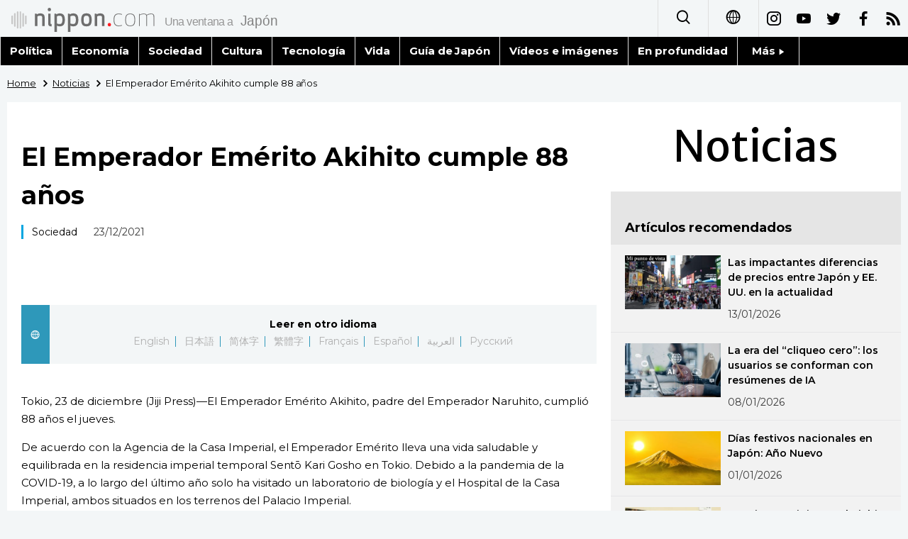

--- FILE ---
content_type: text/html; charset=UTF-8
request_url: https://www.nippon.com/es/news/yjj2021122300009/
body_size: 3120
content:
<!DOCTYPE html>
<html lang="es">
  <head>
	<meta charset="utf-8">
	<!--[if IE]><meta http-equiv="X-UA-Compatible" content="IE=edge"><![endif]-->
   <meta name="viewport" content="width=device-width, initial-scale=1">
	<title>El Emperador Emérito Akihito cumple 88 años | Nippon.com</title>
	<meta name="cXenseParse:pageclass" content="article"/>
<meta name="cXenseParse:recs:recommendable" content="true"/>
<meta name="cXenseParse:ncf-pick" content="false"/>
<meta name="cXenseParse:ncf-pubyear" content="2021"/>
<meta name="cXenseParse:ncf-pubmonth" content="202112"/>
<meta name="cXenseParse:ncf-pubday" content="20211223"/>
<meta property="article:published_time" content="2021-12-23T12:28:51+0900"/>
<meta property="article:modified_time" content="2026-01-19T07:42:54+0900"/>
<meta name="cXenseParse:ncf-articleid" content="yjj2021122300009"/>
<meta name="cXenseParse:recs:articleid" content="yjj2021122300009"/>
<meta name="cXenseParse:articleid" content="yjj2021122300009"/>
<meta name="cXenseParse:ncf-category" content="Noticias"/>
<meta name="cXenseParse:ncf-tag" content="Sociedad"/>
<meta name="cXenseParse:ncf-category" content="Sociedad"/>
<meta name="cXenseParse:ncf-series" content=""/>
<meta name="cXenseParse:ncf-thumbnail" content="https://www.nippon.com/es/news/yjj2021122300009/thumb/thumb_1.jpg?20260119074254"/>
<meta name="cXenseParse:ncf-tag" content="Familia Imperial"/>
<meta name="cXenseParse:ncf-tag" content="Jiji Press"/>
<meta name="cXenseParse:ncf-tag" content="Emperador Emérito"/>
<meta name="cXenseParse:ncf-articletype" content="時事"/>
<meta name="description" content="Tokio, 23 de diciembre (Jiji Press)&mdash;El Emperador …"/>
<meta name="keywords" content="Familia Imperial,Jiji Press,Emperador Emérito"/>
<meta property="og:url" content="https://www.nippon.com/es/news/yjj2021122300009/"/>
<meta property="og:type" content="article"/>
<meta property="og:title" content="El Emperador Emérito Akihito cumple 88 años"/>
<meta property="og:description" content="Tokio, 23 de diciembre (Jiji Press)&mdash;El Emperador …"/>
<meta property="og:image" content="https://www.nippon.com/es/ncommon/contents/news/1417177/1417177.jpg"/>
<meta property="og:site_name" content="nippon.com"/>
<meta name="twitter:card" content="summary_large_image"/>
<meta name="twitter:site" content="@nippon_es"/>
<meta name="twitter:url" content="https://www.nippon.com/es/news/yjj2021122300009/"/>
<meta name="twitter:title" content="El Emperador Emérito Akihito cumple 88 años"/>
<meta property="twitter:description" content="Tokio, 23 de diciembre (Jiji Press)&mdash;El Emperador …"/>

	<meta http-equiv="Content-Security-Policy" content="upgrade-insecure-requests" />
	<link rel="shortcut icon" href="../../ncommon/images/favicon.ico" type="image/x-icon" />
	<link rel="icon" sizes="180x180" href="../../ncommon/images/apple-touch-icon.png">
	<link rel="apple-touch-icon" href="../../ncommon/images/apple-touch-icon.png" />
	<link rel="apple-touch-icon" sizes="57x57" href="../../ncommon/images/apple-touch-icon-57x57.png" />
	<link rel="apple-touch-icon" sizes="72x72" href="../../ncommon/images/apple-touch-icon-72x72.png" />
	<link rel="apple-touch-icon" sizes="76x76" href="../../ncommon/images/apple-touch-icon-76x76.png" />
	<link rel="apple-touch-icon" sizes="114x114" href="../../ncommon/images/apple-touch-icon-114x114.png" />
	<link rel="apple-touch-icon" sizes="120x120" href="../../ncommon/images/apple-touch-icon-120x120.png" />
	<link rel="apple-touch-icon" sizes="144x144" href="../../ncommon/images/apple-touch-icon-144x144.png" />
	<link rel="apple-touch-icon" sizes="152x152" href="../../ncommon/images/apple-touch-icon-152x152.png" />
	<link rel="apple-touch-icon" sizes="180x180" href="../../ncommon/images/apple-touch-icon-180x180.png" />

		<link href="https://fonts.googleapis.com/css?family=Montserrat" rel="stylesheet">
			<link href="https://fonts.googleapis.com/css?family=Merriweather+Sans" rel="stylesheet">
    <link href="https://fonts.googleapis.com/css?family=Montserrat:300,400,600,700" rel="stylesheet">

	<link rel="canonical" href="https://www.nippon.com/es/news/yjj2021122300009/" />
		<link rel="stylesheet" href="../../ncommon/css/common.css?20260117" media="" />

	   	 <link rel="stylesheet" href="../../../custom/inpage.css?20260117" media="" />
	
	<link rel="stylesheet" href="../../ncommon/js/plugin/fancybox-2.1.7/jquery.fancybox.css" media="" />
	<script>
	  var authorJson = '[]';
	  var seriesId = '';
	  var seriesUrl = '';
	  var articleId = 'yjj2021122300009';
	  var addthisUrl = "https://www.nippon.com/es/news/yjj2021122300009/";
	</script>

	<script src="../../ncommon/conf/settings.js?20260117"></script>
	<script src="../../ncommon/js/lib/base.js?20260117"></script>
	<script src="../../ncommon/js/lib/utility.js?20260117"></script>
	<script src="../../ncommon/js/liberal.js?20260117" ></script>

	
  </head>

  <body  class="id-detail ">

	<a name="page_top" id="page_top"></a>
	<header id="global-header">
	</header>
	<script src="../../ncommon/js/header.js?20260117" async></script>
	<main>
	<div class="u-bg">

	<ul class="u-pan usp-none">
		<li class="u-pan_li" ><a href="/es/" class="u-pan_a" ><span >Home</span></a></li>
		<li class="u-pan_li i-arrowr" ><a href="/es/news/" class="u-pan_a" ><span itemprop="title">Noticias</span></a></li>
		<li class="u-pan_li i-arrowr">El Emperador Emérito Akihito cumple 88 años</li>
	</ul>

	<article class="c-main c-main1">
	<div class="c-mainin">
	<div class="gpc">
		<div class=" gpc-c_l">
 			  			<div class="c-content">

 				
				 <h1 class="c-h1">El Emperador Emérito Akihito cumple 88 años</h1>


								<p class="csp-catelogo">
					<span class="is-1">Noticias</span><span class="is-2"></span>
				</p>
				
													<a class="c-cate c-cate0" href="/es/articlelist.html?f=ncf-category&s=Sociedad">Sociedad</a>
												
				<time class="c-date" >23/12/2021</time>

				<p class="c-author" id="kiji-author">
				</p>
				<!-- leading -->
								<div class="u-mb"></div>
				

				
				<!--  addthis -->
				<div name="addthis_tools"></div>

				<div class="c-lang">
					<div class="c-lang_icon"><span class="i-earth"></span></div>
						<div class="c-lang_link"><span id="others-lang"></span>
							<input class="c-lang_check" type="checkbox" id="langlink" checked>
							<ul class="c-lang_open">
								<li class="other-language-link-en">English</li>
								<li class="other-language-link-ja">日本語</li>
								<li class="other-language-link-cn">简体字</li>
								<li class="other-language-link-hk">繁體字</li>
								<li class="other-language-link-fr">Français</li>
								<li class="other-language-link-es">Español</li>
								<li class="other-language-link-ar">العربية </li>
								<li class="other-language-link-ru">Русский</li>
							</ul>
						<!--</label>-->
					</div>
				</div><!--c-lang-->

  				<div class="editArea">
  				 <p>Tokio, 23 de diciembre (Jiji Press)&mdash;El Emperador Em&eacute;rito Akihito, padre del Emperador Naruhito, cumpli&oacute; 88 a&ntilde;os el jueves.</p>
<p>De acuerdo con la Agencia de la Casa Imperial, el Emperador Em&eacute;rito lleva una vida saludable y equilibrada en la residencia imperial temporal Sentō Kari Gosho en Tokio. Debido a la pandemia de la COVID-19, a lo largo del &uacute;ltimo a&ntilde;o solo ha visitado un laboratorio de biolog&iacute;a y el Hospital de la Casa Imperial, ambos situados en los terrenos del Palacio Imperial.</p>
<p>Por primera vez en dos a&ntilde;os, se program&oacute; un evento para celebrar su cumplea&ntilde;os, aunque a peque&ntilde;a escala.</p>
<p>El Emperador Em&eacute;rito se despierta siempre a la misma hora en la ma&ntilde;ana y pasea por el jard&iacute;n junto a la Emperatriz Em&eacute;rita Michiko, de 87 a&ntilde;os.</p>
<p>Despu&eacute;s del desayuno, la pareja lee el libro <em>Kaki no Tane</em> del autor japon&eacute;s Terada Torahiko. M&aacute;s tarde, el Emperador Em&eacute;rito lee la prensa y es informado sobre la pandemia y otros desastres naturales.</p>
<p class="photo_box_c"><a href="/es/ncommon/contents/news/1417177/1417177.jpg" class="fancybox" rel="gallery" data-libid="1417177"><img src="/es/ncommon/contents/news/1417177/1417177.jpg" data-libid="1417177" alt="" /></a></p>
<p>[Copyright The Jiji Press, Ltd.]</p>
  				</div><!--editArea-->

				<p class="c-more c-more-nexpage" id="next-page-nav"></p>
				<div class="paging">
					<ul class="paging__list" id="paging-list">
					</ul>
				</div>
				   				<section class="c-detailkeyward">
  					<h2 class="is-ttl"><span></span></h2>
					<p class="c-keywords">
												 <a href="">Familia Imperial</a>
					 							 <a href="">Jiji Press</a>
					 							 <a href="">Emperador Emérito</a>
					 						</p>
  				</section><!--detailkeyward-->
				
				<div name="addthis_tools"></div>

  				<div id="detailauthor">

  				</div><!--detailauthor-->


  				<section class="c-cas">
  					<h2 class="cpc-casttl csp-casttl" id="detail_under_series_title"></h2>
  					<div id="detail_under_series"></div>
  					<p class="c-more" id="series_more"><a href=""></a></p>
  				</section>

  				<section class="c-cas c-detail_under"><!--cas 関連するコンテンツ-->
  					<h2 class="cpc-casttl csp-casttl" id="detail_under_relation_title"></h2>
					<ul class="gpc gpc-g30 gpc-3n" id="detail_under_relation"></ul>
  				</section><!--cas 関連するコンテンツ-->

  			</div><!--c-content-->
	   </div><!--gpc-c_l-->

	   <aside class="gpc-c_r">
	    			<h2 class="cpc-catelogo">
				<span class="is-1">Noticias</span><span class="is-2"></span>
			</h2>
	    


			<section class="c-aside csp-bb">
				<p class="cpc-asidettl csp-casttl ctb-asidepd" id="detail_aside_recommend_title"></p>
				<div class="cpc-asidediv" id="detail_aside_recommend">

			 	</div><!-cpc-asidediv-->
			</section><!--おすすめ-->


			<!--人気コンテンツ-->
			<section class="c-aside csp-bb">
                <h2 class="cpc-asidettl csp-casttl ctb-asidepd ranking-title" id="popular_news_title"></h2>
                <ul class="swiper-wrapper ranking-ul">
                    <li class="ranking-tab ranking-tab-active" id="popular_news_tab"><h2></h2></li>
                    <li class="ranking-tab" id="popular_sns_tab"><h2></h2></li>
                    <li class="ranking-tab" id="popular_time_tab"><h2></h2></li>
                </ul>
                <div class="cpc-asidediv" id="popular_news"></div>
                <div class="cpc-asidediv ranking-tab-hidden" id="popular_sns"></div>
                <div class="cpc-asidediv ranking-tab-hidden" id="popular_time"></div>

				<p class="upc-none c-more"><span onclick="$('.c-ninki_after').show('fast');$(this).parent().hide('fast');" id="popular_news_more"><span id="popular-more"></span><span class="i-plus2"></span></span></p>
			</section><!--人気-->

			<!--人気キーワード-->
	   		<section class="c-aside csp-bb">
	   			 <h2 class="cpc-asidettl csp-casttl ctb-asidepd" id="pop-keywords"></h2>
	   			   <div class="cpc-asidediv">
	   				 <div class="cpc-asidediv_in csp-div_in ctb-asidepd">
		   				 <p class="c-keywords" id="pop-keywords-list">
						</p>
			  	 	 </div><!--cpc-asidediv_in-->
				   </div><!--cpc-asidediv-->
			</section><!--人気のキーワード-->
	   </aside><!--gpc-c_r-->
	  </div><!--gpc-->
	  </div><!--c-mainin-->
	</article>

	</div><!--u-bg-->
	</main><!--main-->

	<footer class="c-footer" id="global-footer">

	</footer>
	<script src="../../ncommon/js/plugin/jquery.min.js?20260117"></script>
	<script src="../../ncommon/js/plugin/fancybox-2.1.7/jquery.mousewheel.pack.js"></script>
	<script src="../../ncommon/js/plugin/fancybox-2.1.7/jquery.fancybox.js"></script>
	<script src="../../ncommon/js/recommend/recommend_utility.js?20260117"></script>
	<script src="../../ncommon/js/detail.js?20260117" ></script>
	<script src="../../ncommon/js/footer.js?20260117" ></script>

</body>
</html>


--- FILE ---
content_type: text/javascript;charset=utf-8
request_url: https://api.cxense.com/public/widget/data?json=%7B%22context%22%3A%7B%22referrer%22%3A%22%22%2C%22autoRefresh%22%3Afalse%2C%22url%22%3A%22https%3A%2F%2Fwww.nippon.com%2Fes%2Fnews%2Fyjj2021122300009%2F%22%2C%22browserTimezone%22%3A%220%22%7D%2C%22widgetId%22%3A%22fa1b04f3a606967d905a48b6b23734b717924d8f%22%2C%22user%22%3A%7B%22ids%22%3A%7B%22usi%22%3A%22mkswsfszxzsabfi7%22%7D%7D%2C%22prnd%22%3A%22mkswsfsziq2fpza1%22%7D&media=javascript&sid=1132871511588680445&k=newuser&widgetId=fa1b04f3a606967d905a48b6b23734b717924d8f&resizeToContentSize=true&useSecureUrls=true&usi=mkswsfszxzsabfi7&rnd=1116188078&prnd=mkswsfsziq2fpza1&tzo=0&callback=cXJsonpCB2
body_size: 7390
content:
/**/
cXJsonpCB2({"httpStatus":200,"response":{"items":[{"dominantimagedimensions":"1280x720","dominantimage":"https://www.nippon.com/es/ncommon/contents/guide-to-japan/2935118/2935118.jpg","modifiedtime":"2026-01-17T08:38:13.000Z","ncf-thumbnail":"https://www.nippon.com/es/guide-to-japan/cs00058/thumb/thumb_1.jpg?20260117173813","publishtime":"2026-01-09T07:58:47.000Z","articleid":"cs00058","ncf-category":["Cultura","Guía de Japón","Turismo"],"title":"Tōka Ebisu, un festival de tres días en honor de un dios de la fortuna","click_url":"https://api.cxense.com/public/widget/click/[base64]","ncf-tag":["Cultura","Festivales","Santuarios","Templos","Turismo"],"url":"https://www.nippon.com/es/guide-to-japan/cs00058/"},{"dominantimagedimensions":"1280x720","dominantimage":"https://www.nippon.com/es/ncommon/contents/japan-data/2932089/2932089.jpg","modifiedtime":"2026-01-17T09:20:38.000Z","ncf-thumbnail":"https://www.nippon.com/es/japan-data/h02642/thumb/thumb_1.jpg?20260117182038","publishtime":"2026-01-08T00:00:07.000Z","articleid":"h02642","ncf-category":["Datos de Japón","Sociedad","Tecnología"],"title":"La era del “cliqueo cero”: los usuarios se conforman con resúmenes de IA","click_url":"https://api.cxense.com/public/widget/click/[base64]","ncf-tag":["Google","Inteligencia Artificial","Internet","Medios de comunicación","Sociedad","Tecnología"],"url":"https://www.nippon.com/es/japan-data/h02642/"},{"dominantimagedimensions":"1280x720","dominantimage":"https://www.nippon.com/es/ncommon/contents/japan-topics/2932196/2932196.jpg","modifiedtime":"2026-01-18T12:30:03.000Z","ncf-thumbnail":"https://www.nippon.com/es/japan-topics/c153210/thumb/thumb_1.jpg?20260118213003","publishtime":"2026-01-18T12:30:03.000Z","articleid":"c153210","ncf-category":["Gastronomía","Temas de actualidad"],"title":"Platos variados con ‘miso’: ideal en sopas y muchas recetas más","click_url":"https://api.cxense.com/public/widget/click/[base64]","ncf-tag":["Gastronomía","Alimentos","Miso","comida"],"url":"https://www.nippon.com/es/japan-topics/c153210/"},{"dominantimagedimensions":"1280x720","dominantimage":"https://www.nippon.com/es/ncommon/contents/images/2929724/2929724.jpg","modifiedtime":"2026-01-17T12:27:00.000Z","ncf-thumbnail":"https://www.nippon.com/es/images/i00079/thumb/thumb_1.jpg?20260117212700","publishtime":"2026-01-09T00:00:07.000Z","articleid":"i00079","ncf-category":["Cultura","Gastronomía","Imágenes","Trabajo","Vida"],"title":"El atún de Ōma: una lucha contra los elementos en busca del “diamante negro”","click_url":"https://api.cxense.com/public/widget/click/[base64]","ncf-tag":["Atún","Cultura","Fotografía","Gastronomía","Trabajo","Vida","pesca"],"url":"https://www.nippon.com/es/images/i00079/"},{"dominantimagedimensions":"1280x720","dominantimage":"https://www.nippon.com/es/ncommon/contents/japan-topics/2929426/2929426.jpg","modifiedtime":"2026-01-17T12:27:05.000Z","ncf-thumbnail":"https://www.nippon.com/es/japan-topics/b11312/thumb/thumb_1.jpg?20260117212705","publishtime":"2026-01-08T00:00:07.000Z","articleid":"b11312","ncf-category":["Temas de actualidad","Turismo"],"title":"De Nippori a Tabata: explorar un lado más áspero y real de Tokio","click_url":"https://api.cxense.com/public/widget/click/[base64]","ncf-tag":["Turismo","Tokio","línea Yamanote"],"url":"https://www.nippon.com/es/japan-topics/b11312/"},{"dominantimagedimensions":"1280x720","dominantimage":"https://www.nippon.com/es/ncommon/contents/japan-topics/2924294/2924294.jpg","modifiedtime":"2026-01-05T00:00:07.000Z","ncf-thumbnail":"https://www.nippon.com/es/japan-topics/bg900573/thumb/thumb_1.jpg?20260105090007","publishtime":"2026-01-05T00:00:07.000Z","articleid":"bg900573","ncf-category":["Literatura","Temas de actualidad"],"title":"‘Silent Singer’, de Ogawa Yōko: el silencio que calma el espíritu","click_url":"https://api.cxense.com/public/widget/click/[base64]","ncf-tag":["Escritoras","Libros","Literatura","literatura japonesa"],"url":"https://www.nippon.com/es/japan-topics/bg900573/"},{"dominantimagedimensions":"1280x720","dominantimage":"https://www.nippon.com/es/ncommon/contents/japan-topics/2932227/2932227.jpg","modifiedtime":"2026-01-19T00:31:09.000Z","ncf-thumbnail":"https://www.nippon.com/es/japan-topics/g02568/thumb/thumb_1.jpg?20260119093109","publishtime":"2026-01-19T00:00:00.000Z","articleid":"g02568","ncf-category":["Historia","Temas de actualidad"],"title":"Hishiya Ryōichi, 104 años: el último superviviente de la Ley de Mantenimiento del Orden Público","click_url":"https://api.cxense.com/public/widget/click/[base64]","ncf-tag":["Historia","Historia de Japón","Segunda Guerra Mundial"],"url":"https://www.nippon.com/es/japan-topics/g02568/"},{"dominantimagedimensions":"1280x720","dominantimage":"https://www.nippon.com/es/ncommon/contents/japan-topics/2932153/2932153.jpg","modifiedtime":"2026-01-17T12:26:51.000Z","ncf-thumbnail":"https://www.nippon.com/es/japan-topics/b11706/thumb/thumb_1.jpg?20260117212651","publishtime":"2026-01-15T00:00:18.000Z","articleid":"b11706","ncf-category":["Historia","Temas de actualidad","Turismo"],"title":"Kamakura Kitahashi: café de primera calidad y ‘soba’ casero en Kamakura","click_url":"https://api.cxense.com/public/widget/click/[base64]","ncf-tag":["Cafeterías","Historia","Kamakura","Kominka","Turismo"],"url":"https://www.nippon.com/es/japan-topics/b11706/"},{"dominantimagedimensions":"1280x720","dominantimage":"https://www.nippon.com/es/ncommon/contents/japan-topics/2932099/2932099.jpg","modifiedtime":"2026-01-17T09:09:45.000Z","ncf-thumbnail":"https://www.nippon.com/es/japan-topics/c15320/thumb/thumb_1.jpg?20260117180945","publishtime":"2026-01-10T13:00:02.000Z","articleid":"c15320","ncf-category":["Gastronomía","Temas de actualidad"],"title":"‘Yuzu’ un cítrico de aroma refrescante que gana popularidad en el extranjero","click_url":"https://api.cxense.com/public/widget/click/[base64]","ncf-tag":["Gastronomía","Alimentos","Cítricos","yuzu"],"url":"https://www.nippon.com/es/japan-topics/c15320/"},{"dominantimagedimensions":"1280x720","dominantimage":"https://www.nippon.com/es/ncommon/contents/news/2933740/2933740.jpg","modifiedtime":"2026-01-17T12:27:07.000Z","ncf-thumbnail":"https://www.nippon.com/es/news/q202512/thumb/thumb_1.jpg?20260117212707","publishtime":"2026-01-07T04:40:28.000Z","articleid":"q202512","ncf-category":["Noticias","Política","Sociedad"],"title":"Cronología de diciembre de 2025","click_url":"https://api.cxense.com/public/widget/click/[base64]","ncf-tag":["Cronología de Japón","Noticias","Política","Sociedad"],"url":"https://www.nippon.com/es/news/q202512/"}],"prnd":"mkswsfsziq2fpza1"}})

--- FILE ---
content_type: text/javascript;charset=utf-8
request_url: https://p1cluster.cxense.com/p1.js
body_size: 99
content:
cX.library.onP1('l817qbpuqkwu3v79tk8x5vs2t');


--- FILE ---
content_type: text/javascript;charset=utf-8
request_url: https://api.cxense.com/public/widget/data?json=%7B%22context%22%3A%7B%22referrer%22%3A%22%22%2C%22autoRefresh%22%3Afalse%2C%22url%22%3A%22https%3A%2F%2Fwww.nippon.com%2Fes%2Fnews%2Fyjj2021122300009%2F%22%2C%22browserTimezone%22%3A%220%22%7D%2C%22widgetId%22%3A%22938786a66e1560f18d2c8cc69a41d9f02b8c5d54%22%2C%22user%22%3A%7B%22ids%22%3A%7B%22usi%22%3A%22mkswsfszxzsabfi7%22%7D%7D%2C%22prnd%22%3A%22mkswsfsziq2fpza1%22%7D&media=javascript&sid=1132871511588680445&k=newuser&widgetId=938786a66e1560f18d2c8cc69a41d9f02b8c5d54&resizeToContentSize=true&useSecureUrls=true&usi=mkswsfszxzsabfi7&rnd=507174956&prnd=mkswsfsziq2fpza1&tzo=0&callback=cXJsonpCB1
body_size: 10858
content:
/**/
cXJsonpCB1({"httpStatus":200,"response":{"items":[{"dominantimagedimensions":"1024x576","dominantimage":"https://www.nippon.com/es/ncommon/contents/japan-topics/2934277/2934277.jpg","modifiedtime":"2026-01-17T09:03:34.000Z","ncf-thumbnail":"https://www.nippon.com/es/japan-topics/c14049/thumb/thumb_1.jpg?20260117180334","publishtime":"2026-01-13T00:00:12.000Z","articleid":"c14049","ncf-category":["Economía","Sociedad","Temas de actualidad"],"title":"Las impactantes diferencias de precios entre Japón y EE. UU. en la actualidad","click_url":"https://api.cxense.com/public/widget/click/[base64]","ncf-tag":["Economía","Estados Unidos","Inflación","Opinión","Sociedad"],"url":"https://www.nippon.com/es/japan-topics/c14049/"},{"dominantimagedimensions":"1280x720","dominantimage":"https://www.nippon.com/es/ncommon/contents/japan-data/2932089/2932089.jpg","modifiedtime":"2026-01-17T09:20:38.000Z","ncf-thumbnail":"https://www.nippon.com/es/japan-data/h02642/thumb/thumb_1.jpg?20260117182038","publishtime":"2026-01-08T00:00:07.000Z","articleid":"h02642","ncf-category":["Datos de Japón","Sociedad","Tecnología"],"title":"La era del “cliqueo cero”: los usuarios se conforman con resúmenes de IA","click_url":"https://api.cxense.com/public/widget/click/[base64]","ncf-tag":["Google","Inteligencia Artificial","Internet","Medios de comunicación","Sociedad","Tecnología"],"url":"https://www.nippon.com/es/japan-data/h02642/"},{"dominantimagedimensions":"1280x720","dominantimage":"https://www.nippon.com/es/ncommon/contents/guide-to-japan/2925565/2925565.jpg","modifiedtime":"2026-01-17T08:40:37.000Z","ncf-thumbnail":"https://www.nippon.com/es/guide-to-japan/gu051009/thumb/thumb_1.jpg?20260117174037","publishtime":"2026-01-01T01:30:02.000Z","articleid":"gu051009","ncf-category":["Cultura","Guía de Japón"],"title":"Días festivos nacionales en Japón: Año Nuevo","click_url":"https://api.cxense.com/public/widget/click/[base64]","ncf-tag":["Año Nuevo","Cultura","Festivos"],"url":"https://www.nippon.com/es/guide-to-japan/gu051009/"},{"dominantimagedimensions":"1280x720","dominantimage":"https://www.nippon.com/es/ncommon/contents/japan-data/2939765/2939765.jpg","modifiedtime":"2026-01-21T00:00:12.000Z","ncf-thumbnail":"https://www.nippon.com/es/japan-data/h30019/thumb/thumb_1.jpg?20260121090012","publishtime":"2026-01-21T00:00:12.000Z","articleid":"h30019","ncf-category":["Datos de Japón","Política"],"title":"La primera ministra Takaichi Sanae terminó el 2025 con un alto índice de aprobación","click_url":"https://api.cxense.com/public/widget/click/[base64]","ncf-tag":["Opinión pública","Política","Política japonesa","Takaichi Sanae"],"url":"https://www.nippon.com/es/japan-data/h30019/"},{"dominantimagedimensions":"1280x720","dominantimage":"https://www.nippon.com/es/ncommon/contents/japan-topics/2924221/2924221.jpg","modifiedtime":"2026-01-17T09:16:12.000Z","ncf-thumbnail":"https://www.nippon.com/es/japan-topics/c15323/thumb/thumb_1.jpg?20260117181612","publishtime":"2025-12-31T13:10:02.000Z","articleid":"c15323","ncf-category":["Gastronomía","Temas de actualidad"],"title":"Mandarinas ‘unshū mikan’: un cítrico japonés con el nombre de una región de China","click_url":"https://api.cxense.com/public/widget/click/[base64]","ncf-tag":["Alimentos","Cítricos","Gastronomía","fruta","gastronomía japonesa"],"url":"https://www.nippon.com/es/japan-topics/c15323/"},{"dominantimagedimensions":"1280x720","dominantimage":"https://www.nippon.com/es/ncommon/contents/in-depth/2941602/2941602.jpg","modifiedtime":"2026-01-23T00:37:30.000Z","ncf-thumbnail":"https://www.nippon.com/es/in-depth/d01196/thumb/thumb_1.jpg?20260123093730","publishtime":"2026-01-23T00:00:00.000Z","articleid":"d01196","ncf-category":["En profundidad","Historia","Política"],"title":"El estrecho de Taiwán y la diplomacia japonesa después de la guerra","click_url":"https://api.cxense.com/public/widget/click/[base64]","ncf-tag":["Gobierno de Japón","Historia","Política","Relaciones Japón-China","Relaciones Japón-EE. UU.","Taiwán","diplomacia"],"url":"https://www.nippon.com/es/in-depth/d01196/"},{"dominantimagedimensions":"1280x720","dominantimage":"https://www.nippon.com/es/ncommon/contents/japan-data/2941588/2941588.jpg","modifiedtime":"2026-01-24T13:30:02.000Z","ncf-thumbnail":"https://www.nippon.com/es/japan-data/h02641/thumb/thumb_1.jpg?20260124223002","publishtime":"2026-01-24T13:30:02.000Z","articleid":"h02641","ncf-category":["Datos de Japón","Turismo"],"title":"Las aguas termales más populares en 2026: Kusatsu encabeza la lista por tercer año consecutivo","click_url":"https://api.cxense.com/public/widget/click/[base64]","ncf-tag":["Turismo","aguas termales","onsen"],"url":"https://www.nippon.com/es/japan-data/h02641/"},{"dominantimagedimensions":"1280x720","dominantimage":"https://www.nippon.com/es/ncommon/contents/japan-topics/2932196/2932196.jpg","modifiedtime":"2026-01-18T12:30:03.000Z","ncf-thumbnail":"https://www.nippon.com/es/japan-topics/c153210/thumb/thumb_1.jpg?20260118213003","publishtime":"2026-01-18T12:30:03.000Z","articleid":"c153210","ncf-category":["Gastronomía","Temas de actualidad"],"title":"Platos variados con ‘miso’: ideal en sopas y muchas recetas más","click_url":"https://api.cxense.com/public/widget/click/[base64]","ncf-tag":["Gastronomía","Alimentos","Miso","comida"],"url":"https://www.nippon.com/es/japan-topics/c153210/"},{"dominantimagedimensions":"1280x720","dominantimage":"https://www.nippon.com/es/ncommon/contents/japan-data/2927217/2927217.jpg","modifiedtime":"2026-01-17T08:23:24.000Z","ncf-thumbnail":"https://www.nippon.com/es/japan-data/h02648/thumb/thumb_1.jpg?20260117172324","publishtime":"2026-01-13T07:12:18.000Z","articleid":"h02648","ncf-category":["Datos de Japón","Naturaleza","Turismo"],"title":"La temporada de cerezos en flor en 2026: el comienzo y la plena floración en Japón","click_url":"https://api.cxense.com/public/widget/click/[base64]","ncf-tag":["Naturaleza","Turismo","cerezos en flor","sakura"],"url":"https://www.nippon.com/es/japan-data/h02648/"},{"dominantimagedimensions":"1280x720","dominantimage":"https://www.nippon.com/es/ncommon/contents/japan-topics/2940761/2940761.jpg","modifiedtime":"2026-01-22T00:18:43.000Z","ncf-thumbnail":"https://www.nippon.com/es/japan-topics/g02505/thumb/thumb_1.jpg?20260122091843","publishtime":"2026-01-22T00:00:00.000Z","articleid":"g02505","ncf-category":["Educación","Temas de actualidad"],"title":"Los cambios en los exámenes de acceso a la enseñanza secundaria en Japón","click_url":"https://api.cxense.com/public/widget/click/[base64]","ncf-tag":["Educación","Enseñanza","Secundaria","exámenes de acceso"],"url":"https://www.nippon.com/es/japan-topics/g02505/"},{"dominantimagedimensions":"1280x720","dominantimage":"https://www.nippon.com/es/ncommon/contents/guide-to-japan/2933662/2933662.jpg","modifiedtime":"2026-01-17T08:56:01.000Z","ncf-thumbnail":"https://www.nippon.com/es/guide-to-japan/gu051010/thumb/thumb_1.jpg?20260117175601","publishtime":"2026-01-11T23:30:02.000Z","articleid":"gu051010","ncf-category":["Cultura","Guía de Japón"],"title":"Días festivos nacionales en Japón: el Día de la Mayoría de Edad","click_url":"https://api.cxense.com/public/widget/click/[base64]","ncf-tag":["Cultura","Festivos","Mayoría de edad","Seijin Shiki"],"url":"https://www.nippon.com/es/guide-to-japan/gu051010/"},{"dominantimagedimensions":"1280x720","dominantimage":"https://www.nippon.com/es/ncommon/contents/japan-topics/2924294/2924294.jpg","modifiedtime":"2026-01-05T00:00:07.000Z","ncf-thumbnail":"https://www.nippon.com/es/japan-topics/bg900573/thumb/thumb_1.jpg?20260105090007","publishtime":"2026-01-05T00:00:07.000Z","articleid":"bg900573","ncf-category":["Literatura","Temas de actualidad"],"title":"‘Silent Singer’, de Ogawa Yōko: el silencio que calma el espíritu","click_url":"https://api.cxense.com/public/widget/click/[base64]","ncf-tag":["Escritoras","Libros","Literatura","literatura japonesa"],"url":"https://www.nippon.com/es/japan-topics/bg900573/"},{"dominantimagedimensions":"1280x720","dominantimage":"https://www.nippon.com/es/ncommon/contents/japan-topics/2932153/2932153.jpg","modifiedtime":"2026-01-17T12:26:51.000Z","ncf-thumbnail":"https://www.nippon.com/es/japan-topics/b11706/thumb/thumb_1.jpg?20260117212651","publishtime":"2026-01-15T00:00:18.000Z","articleid":"b11706","ncf-category":["Historia","Temas de actualidad","Turismo"],"title":"Kamakura Kitahashi: café de primera calidad y ‘soba’ casero en Kamakura","click_url":"https://api.cxense.com/public/widget/click/[base64]","ncf-tag":["Cafeterías","Historia","Kamakura","Kominka","Turismo"],"url":"https://www.nippon.com/es/japan-topics/b11706/"},{"dominantimagedimensions":"1280x720","dominantimage":"https://www.nippon.com/es/ncommon/contents/japan-data/2937136/2937136.jpg","modifiedtime":"2026-01-17T12:26:45.000Z","ncf-thumbnail":"https://www.nippon.com/es/japan-data/h02659/thumb/thumb_1.jpg?20260117212645","publishtime":"2026-01-16T00:00:12.000Z","articleid":"h02659","ncf-category":["Datos de Japón","Economía"],"title":"Las ventas de autos nuevos en Japón aumentaron un 3,3 % en 2025","click_url":"https://api.cxense.com/public/widget/click/[base64]","ncf-tag":["Automóviles","Daihatsu","Economía","Honda","Mazda","Mitsubishi Motors","Motor","Nissan","Subaru","Toyota"],"url":"https://www.nippon.com/es/japan-data/h02659/"},{"dominantimagedimensions":"1280x720","dominantimage":"https://www.nippon.com/es/ncommon/contents/guide-to-japan/2932151/2932151.jpg","modifiedtime":"2026-01-23T00:00:12.000Z","ncf-thumbnail":"https://www.nippon.com/es/guide-to-japan/gu900314/thumb/thumb_1.jpg?20260123090012","publishtime":"2026-01-23T00:00:12.000Z","articleid":"gu900314","ncf-category":["Gastronomía","Guía de Japón","Turismo"],"title":"La Collina Ōmi Hachiman: dulces deliciosos y magníficos paisajes en Shiga","click_url":"https://api.cxense.com/public/widget/click/[base64]","ncf-tag":["Turismo","Gastronomía","Shiga","dulces"],"url":"https://www.nippon.com/es/guide-to-japan/gu900314/"}],"prnd":"mkswsfsziq2fpza1"}})

--- FILE ---
content_type: text/javascript;charset=utf-8
request_url: https://id.cxense.com/public/user/id?json=%7B%22identities%22%3A%5B%7B%22type%22%3A%22ckp%22%2C%22id%22%3A%22mkswsfszxzsabfi7%22%7D%2C%7B%22type%22%3A%22lst%22%2C%22id%22%3A%22l817qbpuqkwu3v79tk8x5vs2t%22%7D%2C%7B%22type%22%3A%22cst%22%2C%22id%22%3A%22l817qbpuqkwu3v79tk8x5vs2t%22%7D%5D%7D&callback=cXJsonpCB3
body_size: 188
content:
/**/
cXJsonpCB3({"httpStatus":200,"response":{"userId":"cx:lkc61k63812m20qkchi8usz62:1h0y1f2l63z2y","newUser":true}})